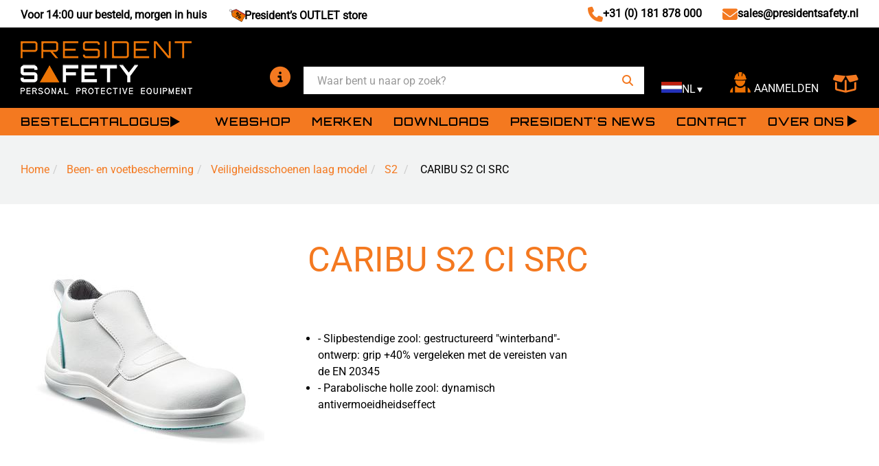

--- FILE ---
content_type: text/html
request_url: https://www.presidentsafety.nl/Templates/OrderInterface/CurrentPrice.html
body_size: 4860
content:
{% if not Price.IsMaxOneItemPerOrderLimitReached and Price.ShowLoginLinkText %}
<div class="order-sign-in">
    <a href="/account">{{Price.LoginLinkText}}</a>
</div>
{% elif Price.PriceWithCurrency != null and not Price.IsMaxOneItemPerOrderLimitReached and not Price.ShowLoginLinkText %}
<div>
    {% if OrderInterfaceContext == 2 or (OrderInterfaceContext == 3 and Price.UseAccumulativePrice) %}
    {% if Price.AccumulativeDiscounts|length and Price.AccumulativeDiscounts|length > 1 %}
    {% if Price.UseAccumulativePrice %}
    {% set firstAccumulativeDiscount = Price.AccumulativeDiscounts[Price.AccumulativeDiscounts|length-1] %}
    {% else %}
    {% set firstAccumulativeDiscount = Price.AccumulativeDiscounts[0] %}
    {% endif %}
    <div class="accumulativediscount-singleprice" data-accumulativediscount-singleprice="true" data-selectedaccumulateddiscount-target="{{ArticleNumber}}">
        <span class="accumulativediscount-infocontainer" data-acumulativediscount-singlepricevalue="true">
            <span data-range-min="{{firstAccumulativeDiscount.MinimumQuantity}}" data-range-max="{{firstAccumulativeDiscount.MaximumQuantity}}">
                {% if Price.Prefix and Price.UseAccumulativePrice %}
                <span class="text text-nowrap text-prefix">{{Price.Prefix}}</span>
                {% elif firstAccumulativeDiscount.MaximumQuantity and firstAccumulativeDiscount.MaximumQuantity > firstAccumulativeDiscount.MinimumQuantity %}
                <span class="accumulativediscount-quantity">{{firstAccumulativeDiscount.MinimumQuantity}}-{{firstAccumulativeDiscount.MaximumQuantity}}</span>
                {% elif firstAccumulativeDiscount.MaximumQuantity and firstAccumulativeDiscount.MaximumQuantity == firstAccumulativeDiscount.MinimumQuantity %}
                <span class="accumulativediscount-quantity">{{firstAccumulativeDiscount.MinimumQuantity}}</span>
                {% else %}
                <span class="accumulativediscount-quantity">> {{firstAccumulativeDiscount.MinimumQuantity-1}}</span>
                {% endif %}

                <span class="accumulativediscount-price">{{firstAccumulativeDiscount.DiscountPrice}}</span>
                <span class="text text-tax-message">{{Price.TaxMessage}}</span>
            </span>
        </span>
        &nbsp;<span class="far fa-eye" data-accumulativediscount-toggle="true" data-accumulativediscount-target="{{ArticleNumber}}"></span>
    </div>
    <div class="accumulativediscount-infocontainer hidden" data-accumulativediscount-information="true" data-accumulativediscount-target="{{ArticleNumber}}">
        {% for accumulativeDiscount in Price.AccumulativeDiscounts %}
        <span data-range-min="{{accumulativeDiscount.MinimumQuantity}}" data-range-max="{{accumulativeDiscount.MaximumQuantity}}">
            {% if accumulativeDiscount.MaximumQuantity and accumulativeDiscount.MaximumQuantity > accumulativeDiscount.MinimumQuantity %}
            <span class="accumulativediscount-quantity">{{accumulativeDiscount.MinimumQuantity}}-{{accumulativeDiscount.MaximumQuantity}}</span>
            {% elif accumulativeDiscount.MaximumQuantity and accumulativeDiscount.MaximumQuantity == accumulativeDiscount.MinimumQuantity %}
            <span class="accumulativediscount-quantity">{{accumulativeDiscount.MinimumQuantity}}</span>
            {% else %}
            <span class="accumulativediscount-quantity">> {{accumulativeDiscount.MinimumQuantity-1}}</span>
            {% endif %}

            <span class="accumulativediscount-price">{{accumulativeDiscount.DiscountPrice}}</span>
            <span class="text text-tax-message">{{Price.TaxMessage}}</span>
        </span>
        {% endfor %}
    </div>
    {% else %}
    <span class="text text-nowrap text-price">{{Price.PriceWithCurrency}}</span>
    <meta content="{{Price.Currency}}" itemprop="priceCurrency">
    <span class="text text-tax-message">{{Price.TaxMessage}}</span>
    {% endif %}
    {% else %}
    {% if Price.AccumulativeDiscounts|length > 1 and Price.Prefix %}
    <span class="text text-nowrap text-prefix">{{Price.Prefix}}</span>
    {% endif %}

    {% if Price.UseAccumulativePrice and Price.OriginalPriceWithCurrency !== Price.PriceWithCurrency %}
    <span class="text text-nowrap text-price-beforediscount">
        <span class="price-beforediscount">
            {{Price.OriginalPriceWithCurrency}}
        </span>
        <span class="current-price">
            {{Price.PriceWithCurrency}}
        </span>
    </span>
    <span class="text text-quantity">{{Price.Unit}}</span>&nbsp;<span class="text text-tax-message">{{Price.TaxMessage}}</span>
    {% else %}
    <span class="text text-nowrap text-price">{{Price.PriceWithCurrency}}</span><span class="text text-quantity">{{Price.Unit}}</span>&nbsp;<span class="text text-tax-message">{{Price.TaxMessage}}</span>

    {% endif %}

    <meta content="{{Price.Currency}}" itemprop="priceCurrency">
    {% endif %}
</div>
{% elif Price.ShowPriceUnknownMessage and not Price.IsMaxOneItemPerOrderLimitReached %}
<div class="articledetail-price-unknown-message">{{Price.PriceUnkownMessage}}</div>
{% endif %}

--- FILE ---
content_type: text/html
request_url: https://www.presidentsafety.nl/Templates/OrderInterface/StockAvailability.html
body_size: 423
content:
<div class="article-stockavailability-container stock">
    {% if not Stock == null %}

    <span content="OutOfStock" data-ordermode="{{Stock.OrderMode}}" itemprop="availability">
        <span class="stock-available-item">
            <span class="stock-indicator {{Stock.StockIndicationClass}}"></span>&nbsp;{{Stock.StockResourceString}}
        </span>
    </span>

    {% elif true %}
    <span>{{Stock.StockResourceString}}&nbsp;<span class="stock-indicator {{Stock.StockIndicationClass}}"></span></span>
    {% endif %}

    {% if Stock.DisplayStockInformationOnMouseOver %}
    <div class="stock-information">
        <span class="stock-information-stock-message">{{Stock.NumberOfItemsOnStock}} {{Stock.NumberIfItemsOnStockUnit}}</span>
    </div>
    {% endif %}

</div>

--- FILE ---
content_type: text/html
request_url: https://www.presidentsafety.nl/Templates/OrderInterface/Unit.html
body_size: -356
content:
<span>{{Unit}}</span>